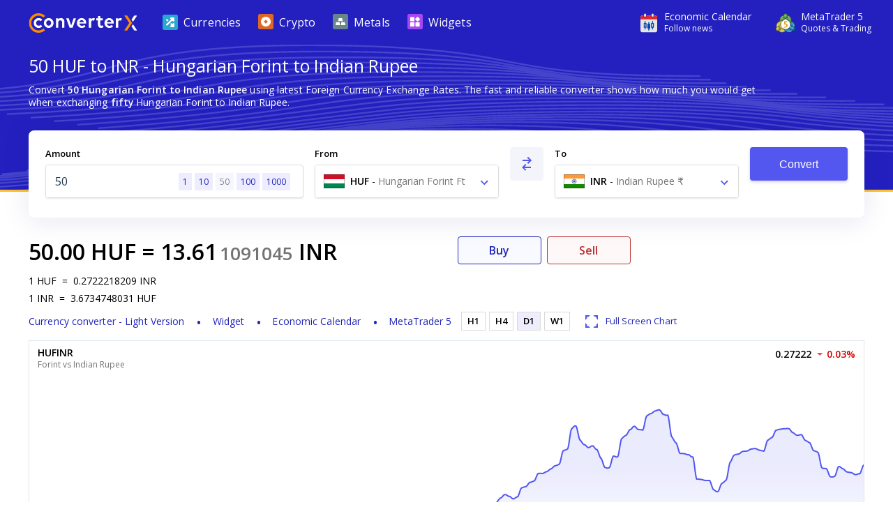

--- FILE ---
content_type: text/html; charset=utf-8
request_url: https://www.currencyconverterx.com/HUF/INR/50
body_size: 15990
content:

<!DOCTYPE html>
<html lang="en">
<head>
  <meta http-equiv="X-UA-Compatible" content="IE=edge" />
  <meta charset="utf-8">
  <title>50 HUF to INR - Convert Ft50 Hungarian Forint to Indian Rupee</title>
  <meta name="viewport" content="width=device-width, initial-scale=1, shrink-to-fit=no">
  <link rel="shortcut icon" href="/static/images/favicon.ico" />
  
  <link rel="canonical" href="https://www.currencyconverterx.com/HUF/INR/50"/>

  <meta name="referrer" content="none">
  <meta name="theme-color" content="#2320bf" />
  
  <meta property="og:url" content="https://www.currencyconverterx.com/HUF/INR/50">
  <meta property="og:title" content="50 HUF to INR - Convert Ft50 Hungarian Forint to Indian Rupee">
  <meta property="og:description" content="Convert 50 HUF to INR using live Foreign Currency Exchange Rates. Ft50 Hungarian Forint to Indian Rupee ₹ conversion online.">
  <meta property="og:image" content="/static/images/apple-touch-icon-192x192.png">
  <meta property="og:type" content="website">
  <meta property="og:site_name" content="Converter X">
  
  <meta name="description" content="Convert 50 HUF to INR using live Foreign Currency Exchange Rates. Ft50 Hungarian Forint to Indian Rupee ₹ conversion online." />

  <link rel="apple-touch-icon" sizes="57x57" href="/static/images/apple-touch-icon-57x57.png">
  <link rel="apple-touch-icon" sizes="76x76" href="/static/images/apple-touch-icon-76x76.png">
  <link rel="apple-touch-icon" sizes="120x120" href="/static/images/apple-touch-icon-120x120.png">
  <link rel="apple-touch-icon" sizes="152x152" href="/static/images/apple-touch-icon-152x152.png">
  <link rel="apple-touch-icon" sizes="167x167" href="/static/images/apple-touch-icon-167x167.png">
  <link rel="apple-touch-icon" sizes="180x180" href="/static/images/apple-touch-icon-180x180.png">
  <link rel="apple-touch-icon" sizes="192x192" href="/static/images/apple-touch-icon-192x192.png">
  <link rel="icon" sizes="192x192" href="/static/images/android-touch-icon-192x192.png">
  <link rel="icon" sizes="128x128" href="/static/images/android-touch-icon-128x128.png">

  <link rel="preconnect" href="https://fonts.googleapis.com">
  <link rel="preconnect" href="https://fonts.gstatic.com" crossorigin>

  <link href="/static/app.f1645dbd928acadf484c.css" type="text/css" rel="stylesheet">
  <script type="text/javascript">
    window.mqGlobal = {
      onLoad: [],
      AddOnLoad: function(func){
        this.onLoad.push(func);
      }
    }
  </script>
</head>
<body>
  <div class="wrapper from-to-page">
    <div id="menu-fade-out"></div>

    <header class="header">
  <div class="header-background">
    <div class="container">
      <a class="header__logo" href="/"
         title="Currency Converter X Home Page">
        <i class="logo"></i>
      </a>
      <div class="header__tools">
        <a class="header__link" onclick="window.fz('track', 'Currency+Converter+Visit+Tradays.com')" 
          href="https://www.mql5.com/en/economic-calendar?utm_source=www.currencyconverterx.com&utm_campaign=metaquotes.currencyconverterx" 
          target="_blank" title="Tradays economic calendar: mobile app and widget for your site.">
          <i class="icon icon-economic-calendar"></i>
          <div class="icon-description">
            <span class="header__link__text">
              Economic&nbsp;Calendar
            </span>
            <span class="header__link__text">
              Follow news
            </span>
          </div>
        </a>
        <a class="header__link header__link_mt5" onclick="window.fz('track', 'Currency+Converter+Visit+MetaTrader5.com')" 
        href="https://www.metatrader5.com?utm_source=www.currencyconverterx.com&utm_campaign=metaquotes.currencyconverterx" 
        target="_blank" title="Trade in the Forex and stock exchanges using the MetaTrader 5 platform!">
          <i class="icon icon-mt5"></i>
          <div class="icon-description">
            <span class="header__link__text">
              MetaTrader&nbsp;5
            </span>
            <span class="header__link__text">
              Quotes & Trading
            </span>
          </div>
        </a>

        <button class="main-menu__toggler icon-close-x" id="navButton" type="button" title="Toggle navigation">
          <span class="toggler-icon"></span>
          <span class="toggler-icon"></span>
          <span class="toggler-icon"></span>
        </button>
      </div>
      <nav class="main-menu" id="navigation">
        <ul itemscope="" itemtype="http://www.schema.org/SiteNavigationElement">
          <li class="main-menu__item">
            <a href="/world-currencies" itemprop="url">
              <i class="icon icon-currencies"></i>
              <span>Currencies</span>
            </a>
          </li>
          <li class="main-menu__item">
            <a href="/crypto-currencies" itemprop="url">
              <i class="icon icon-crypto"></i>
              <span>Crypto</span>
            </a>
          </li>
          <li class="main-menu__item">
            <a href="/metals" itemprop="url">
              <i class="icon icon-metals"></i>
              <span>Metals</span>
            </a>
          </li>
          <li class="main-menu__item">
            <a href="https://www.mql5.com/en/quotes/widgets?utm_source=www.currencyconverterx.com&utm_medium=link&utm_term=trading&utm_content=download.mt5&utm_campaign=metaquotes.currencyconverterx" target="_blank" itemprop="url">
              <i class="icon icon-widgets"></i>
              <span>Widgets</span>
            </a>
          </li>
        </ul>
      </nav>
    </div>
  </div>
</header>



      <section class="container not-hidden">
        <div id="block-left-vertical" class="block-inside-blocks block-inside-blocks__vertical block-inside-blocks__vertical__left"></div>
        <div id="block-right-vertical" class="block-inside-blocks block-inside-blocks__vertical block-inside-blocks__vertical__right"></div>
      </section>

    <div class="container">
      



<h1 class="title">
  50 HUF to INR - Hungarian Forint to Indian Rupee
</h1>

<div class="block what-is-ccx">
  <p>
    Convert <strong>50 Hungarian Forint to Indian Rupee</strong> using latest Foreign Currency Exchange Rates.
    The fast and reliable converter shows how much you would get when exchanging <strong>fifty</strong> Hungarian Forint to Indian Rupee.
  </p>
</div>


<form action="/" method="POST" class="convert-form" id="converterForm">
  <div class="convert-form__controls">

    <div class="convert-form__amount">
      <label for="convertFormValue">Amount</label>
      <div class="input-wrapper">
        <input class="convert-form__input" id="convertFormValue" name="amt" placeholder="Enter amount" required="" step="0.00000000001" type="number" value="50" />
        <span id="presets">
          <a href="/HUF/INR/1">1</a>
          <a href="/HUF/INR/10" class="optional-preset">10</a>
          <a href="/HUF/INR/50" class="optional-preset">50</a>
          <a href="/HUF/INR/100">100</a>
          <a href="/HUF/INR/1000">1000</a>
        </span>
      </div>
    </div>

    <div class="convert-form__after-amount">
      <div class="convert-form__from-to">

        <div class="convert-form__from convert-form__select">
          <label for="convertFrom">From</label>
          <div class="select">
            <select autocomplete="off" class="form-control" id="convertFrom" name="from"><option selected="selected" value="HUF">HUF - Hungarian Forint Ft - hu</option>
<option value="INR">INR - Indian Rupee ₹ - in</option>
</select>
          </div>
        </div>

        <div class="convert-form__reverse">
          <button type="button" class="button" id="btnReverse" aria-label="Swap From and To"> <i class="icon-reverse"></i> </button>
        </div>
        <div class="convert-form__to convert-form__select">
          <label for="convertTo">To</label>
          <div class="select">
            <select autocomplete="off" class="form-control" id="convertTo" name="to"><option value="HUF">HUF - Hungarian Forint Ft - hu</option>
<option selected="selected" value="INR">INR - Indian Rupee ₹ - in</option>
</select>
          </div>
        </div>
        <script>
          mqGlobal.AddOnLoad(function(){
            window.mqGlobal.fromTo = [{'value':'USD', 'label':'USD - US Dollar $ - us'},{'value':'EUR', 'label':'EUR - Euro € - eu'},{'value':'AUD', 'label':'AUD - Australian Dollar $ - au'},{'value':'XAU', 'label':'XAU - Gold Au'},{'value':'CAD', 'label':'CAD - Canadian Dollar $ - ca'},{'value':'JPY', 'label':'JPY - Japanese Yen ¥ - jp'},{'value':'GBP', 'label':'GBP - British Pound Sterling £ - gb'},{'value':'NZD', 'label':'NZD - New Zealand Dollar $ - nz'},{'value':'CHF', 'label':'CHF - Swiss Franc Fr - ch'},{'value':'XAG', 'label':'XAG - Silver Ag'},{'value':'SGD', 'label':'SGD - Singapore Dollar $ - sg'},{'value':'SEK', 'label':'SEK - Swedish Krona kr - se'},{'value':'MXN', 'label':'MXN - Mexican Peso $ - mx'},{'value':'NOK', 'label':'NOK - Norwegian Krone kr - no'},{'value':'HKD', 'label':'HKD - Hong Kong Dollar $ - hk'},{'value':'ZAR', 'label':'ZAR - South African Rand R - za'},{'value':'DKK', 'label':'DKK - Danish Krone kr - dk'},{'value':'PLN', 'label':'PLN - Polish Zloty zł - pl'},{'value':'HUF', 'label':'HUF - Hungarian Forint Ft - hu'},{'value':'RUB', 'label':'RUB - Russian Ruble ₽ - ru'},{'value':'AAV', 'label':'AAV - Aave Token AAVE'},{'value':'ADA', 'label':'ADA - Cardano ADA'},{'value':'AED', 'label':'AED - UAE Dirham د.إ - ae'},{'value':'AFN', 'label':'AFN - Afghan Afghani ؋ - af'},{'value':'ALG', 'label':'ALG - Algorand ALG'},{'value':'ALL', 'label':'ALL - Albanian Lek Lek - al'},{'value':'AMD', 'label':'AMD - Armenian Dram դր - am'},{'value':'ANG', 'label':'ANG - Netherlands Antillean Guilder ƒ - cw'},{'value':'AOA', 'label':'AOA - Angolan Kwanza Kz - ao'},{'value':'ARS', 'label':'ARS - Argentine Peso $ - ar'},{'value':'ATM', 'label':'ATM - Cosmos ATOM'},{'value':'AVX', 'label':'AVX - Avalanche AVAX'},{'value':'AWG', 'label':'AWG - Aruban Florin ƒ - aw'},{'value':'AXS', 'label':'AXS - Axie Infinity AXS'},{'value':'AZN', 'label':'AZN - Azerbaijani Manat ₼ - az'},{'value':'BAM', 'label':'BAM - Bosnian Convertible Marks KM - ba'},{'value':'BAT', 'label':'BAT - Basic Attention Token BAT'},{'value':'BBD', 'label':'BBD - Barbadian Dollar $ - bb'},{'value':'BCH', 'label':'BCH - Bitcoin Cash ₿'},{'value':'BDT', 'label':'BDT - Bangladeshi Taka ৳ - bd'},{'value':'BGN', 'label':'BGN - Bulgarian Lev лв - bg'},{'value':'BHD', 'label':'BHD - Bahraini Dinar .د.ب - bh'},{'value':'BIF', 'label':'BIF - Burundian Franc Fr - bi'},{'value':'BMD', 'label':'BMD - Bermudian Dollar $ - bm'},{'value':'BNB', 'label':'BNB - Binance BNB'},{'value':'BND', 'label':'BND - Brunei Dollar $ - bn'},{'value':'BOB', 'label':'BOB - Bolivian Boliviano $b - bo'},{'value':'BRL', 'label':'BRL - Brazilian Real R$ - br'},{'value':'BSD', 'label':'BSD - Bahamian Dollar $ - bs'},{'value':'BTC', 'label':'BTC - Bitcoin ₿'},{'value':'BTN', 'label':'BTN - Bhutanese Ngultrum Nu - bt'},{'value':'BWP', 'label':'BWP - Botswana Pula P - bw'},{'value':'BYN', 'label':'BYN - Belarusian Ruble R - by'},{'value':'BZD', 'label':'BZD - Belize Dollar $ - bz'},{'value':'CDF', 'label':'CDF - Congolese Franc Fr - cg'},{'value':'CLF', 'label':'CLF - Chilean Unit of Account UF - cl'},{'value':'CLP', 'label':'CLP - Chilean Peso $ - cl'},{'value':'CNH', 'label':'CNH - Renminbi ¥ - cn'},{'value':'CNY', 'label':'CNY - Chinese Yuan ¥ - cn'},{'value':'COP', 'label':'COP - Colombian Peso $ - co'},{'value':'CRC', 'label':'CRC - Costa Rican Colón ₡ - cr'},{'value':'CRV', 'label':'CRV - Curve CRV'},{'value':'CUC', 'label':'CUC - Cuban Convertible Peso $ - cu'},{'value':'CUP', 'label':'CUP - Cuban Peso $ - cu'},{'value':'CVE', 'label':'CVE - Cape Verdean Escudo $ - cv'},{'value':'CZK', 'label':'CZK - Czech Koruna Kč - cz'},{'value':'DJF', 'label':'DJF - Djiboutian Franc Fr - dj'},{'value':'DOG', 'label':'DOG - Dogecoin Ð'},{'value':'DOP', 'label':'DOP - Dominican Peso $ - do'},{'value':'DOT', 'label':'DOT - Polkadot DOT'},{'value':'DSH', 'label':'DSH - Dash DSH'},{'value':'DZD', 'label':'DZD - Algerian Dinar د.ج - dz'},{'value':'EGP', 'label':'EGP - Egyptian Pound ج.م - eg'},{'value':'EOS', 'label':'EOS - EOS.IO Coin EOS'},{'value':'ERN', 'label':'ERN - Eritrean Nakfa Nfk - er'},{'value':'ETB', 'label':'ETB - Ethiopian Birr Br - et'},{'value':'ETC', 'label':'ETC - Ethereum Classic Ξ'},{'value':'ETH', 'label':'ETH - Ethereum Ξ'},{'value':'FIL', 'label':'FIL - Filecoin ⨎'},{'value':'FJD', 'label':'FJD - Fijian Dollar $ - fj'},{'value':'FKP', 'label':'FKP - Falkland Islands Pound £ - fk'},{'value':'GEL', 'label':'GEL - Georgian Lari ლ - ge'},{'value':'GGP', 'label':'GGP - Guernsey Pound £ - gg'},{'value':'GHS', 'label':'GHS - Ghana Cedi ₵ - gh'},{'value':'GIP', 'label':'GIP - Gibraltar Pound £ - gi'},{'value':'GMD', 'label':'GMD - Gambian Dalasi D - gm'},{'value':'GNF', 'label':'GNF - Guinean Franc Fr - ge'},{'value':'GTQ', 'label':'GTQ - Guatemalan Quetzal Q - gt'},{'value':'GYD', 'label':'GYD - Guyanese Dollar $ - gy'},{'value':'HNL', 'label':'HNL - Honduran Lempira L - hn'},{'value':'HRK', 'label':'HRK - Croatian Kuna kn - hr'},{'value':'HTG', 'label':'HTG - Haitian Gourde G - ht'},{'value':'IDR', 'label':'IDR - Indonesian Rupiah Rp - id'},{'value':'ILS', 'label':'ILS - Israeli New Shekel ₪ - il'},{'value':'IMP', 'label':'IMP - Manx Pound £ - im'},{'value':'INR', 'label':'INR - Indian Rupee ₹ - in'},{'value':'IQD', 'label':'IQD - Iraqi Dinar ع.د - iq'},{'value':'IRR', 'label':'IRR - Iranian Rial ﷼ - ir'},{'value':'ISK', 'label':'ISK - Icelandic Króna kr - is'},{'value':'JEP', 'label':'JEP - Jersey Pound £ - je'},{'value':'JMD', 'label':'JMD - Jamaican Dollar $ - jm'},{'value':'JOD', 'label':'JOD - Jordanian Dinar د.ا - jo'},{'value':'KES', 'label':'KES - Kenyan Shilling Sh - ke'},{'value':'KGS', 'label':'KGS - Kyrgyzstani Som лв - kg'},{'value':'KHR', 'label':'KHR - Cambodian Riel ៛ - kh'},{'value':'KMF', 'label':'KMF - Comorian Franc Fr - km'},{'value':'KPW', 'label':'KPW - North Korean Won ₩ - kp'},{'value':'KRW', 'label':'KRW - South Korean Won ₩ - kr'},{'value':'KWD', 'label':'KWD - Kuwaiti Dinar د.ك - kw'},{'value':'KYD', 'label':'KYD - Cayman Islands Dollar $ - mh'},{'value':'KZT', 'label':'KZT - Kazakhstani Tenge ₸ - kz'},{'value':'LAK', 'label':'LAK - Lao Kip ₭ - la'},{'value':'LBP', 'label':'LBP - Lebanese Pound ل.ل - lb'},{'value':'LKR', 'label':'LKR - Sri Lankan Rupee Rs - lk'},{'value':'LNK', 'label':'LNK - Chainlink LNK'},{'value':'LRD', 'label':'LRD - Liberian Dollar $ - lr'},{'value':'LSL', 'label':'LSL - Lesotho Loti L - ls'},{'value':'LTC', 'label':'LTC - Litecoin Ł'},{'value':'LYD', 'label':'LYD - Libyan Dinar ل.د - ly'},{'value':'MAD', 'label':'MAD - Moroccan Dirham د.م. - ma'},{'value':'MBT', 'label':'MBT - milliBitcoin '},{'value':'MDL', 'label':'MDL - Moldovan Leu L - md'},{'value':'MGA', 'label':'MGA - Malagasy Ariary Ar - mg'},{'value':'MKD', 'label':'MKD - Macedonian Denar ден - mk'},{'value':'MMK', 'label':'MMK - Burmese Kyat Ks - mm'},{'value':'MNT', 'label':'MNT - Mongolian Tögrög ₮ - mn'},{'value':'MOP', 'label':'MOP - Macanese Pataca P - mo'},{'value':'MRU', 'label':'MRU - Mauritanian Ouguiya UM - mr'},{'value':'MTC', 'label':'MTC - Polygon MATIC'},{'value':'MUR', 'label':'MUR - Mauritian Rupee Rs - mu'},{'value':'MVR', 'label':'MVR - Maldivian Rufiyaa .ރ - mv'},{'value':'MWK', 'label':'MWK - Malawian Kwacha MK - mw'},{'value':'MYR', 'label':'MYR - Malaysian Ringgit MR - my'},{'value':'MZN', 'label':'MZN - Mozambican Metical MT - mz'},{'value':'NAD', 'label':'NAD - Namibian Dollar $ - na'},{'value':'NGN', 'label':'NGN - Nigerian Naira ₦ - ng'},{'value':'NIO', 'label':'NIO - Nicaraguan Córdoba C$ - ni'},{'value':'NPR', 'label':'NPR - Nepalese Rupee Rs - np'},{'value':'OMR', 'label':'OMR - Omani Rial ر.ع. - om'},{'value':'PAB', 'label':'PAB - Panamanian Balboa B/. - pa'},{'value':'PEN', 'label':'PEN - Peruvian Nuevo Sol S/. - pe'},{'value':'PGK', 'label':'PGK - Papua New Guinean Kina K - pg'},{'value':'PHP', 'label':'PHP - Philippine Peso ₱ - ph'},{'value':'PKR', 'label':'PKR - Pakistani Rupee Rs - pk'},{'value':'PYG', 'label':'PYG - Paraguayan Guaraní ₲ - py'},{'value':'QAR', 'label':'QAR - Qatari Riyal ر.ق - qa'},{'value':'RMB', 'label':'RMB - Chinese Yuan Renminbi ¥ - cn'},{'value':'RON', 'label':'RON - Romanian Leu L - ro'},{'value':'RSD', 'label':'RSD - Serbian Dinar дин - rs'},{'value':'RWF', 'label':'RWF - Rwandan Franc Fr - rw'},{'value':'SAR', 'label':'SAR - Saudi Riyal ر.س - sa'},{'value':'SBD', 'label':'SBD - Solomon Islands Dollar $ - sb'},{'value':'SCR', 'label':'SCR - Seychellois Rupee Rs - sc'},{'value':'SDG', 'label':'SDG - Sudanese Pound ج.س. - sd'},{'value':'SHP', 'label':'SHP - Saint Helena Pound £ - sh'},{'value':'SLL', 'label':'SLL - Sierra Leonean Leone Le - sl'},{'value':'SOL', 'label':'SOL - Solana SOL'},{'value':'SOS', 'label':'SOS - Somali Shilling Sh - so'},{'value':'SRD', 'label':'SRD - Surinamese Dollar $ - sr'},{'value':'SSP', 'label':'SSP - South Sudanese Pound £ - ss'},{'value':'STD', 'label':'STD - São Tomé and Príncipe Dobra Db - st'},{'value':'STN', 'label':'STN - Sao Tomean Dobra Db - st'},{'value':'SVC', 'label':'SVC - Salvadoran Colón ₡ - sv'},{'value':'SYP', 'label':'SYP - Syrian Pound £ - sy'},{'value':'SZL', 'label':'SZL - Swazi Lilangeni L - sz'},{'value':'THB', 'label':'THB - Thai Baht ฿ - th'},{'value':'TJS', 'label':'TJS - Tajikistani Somoni SM - tj'},{'value':'TMT', 'label':'TMT - Turkmenistan Manat m - tm'},{'value':'TND', 'label':'TND - Tunisian Dinar د.ت - tn'},{'value':'TOP', 'label':'TOP - Tongan Paʻanga T$ - to'},{'value':'TRY', 'label':'TRY - Turkish Lira ₺ - tr'},{'value':'TTD', 'label':'TTD - Trinidad and Tobago Dollar $ - tt'},{'value':'TWD', 'label':'TWD - New Taiwan Dollar $ - tw'},{'value':'TZS', 'label':'TZS - Tanzanian Shilling Sh - tz'},{'value':'UAH', 'label':'UAH - Ukrainian Hryvnia ₴ - ua'},{'value':'UGX', 'label':'UGX - Ugandan Shilling Sh - ug'},{'value':'UNI', 'label':'UNI - Uniswap UNI'},{'value':'UYU', 'label':'UYU - Uruguayan Peso $ - uy'},{'value':'UZS', 'label':'UZS - Uzbekistani Som лв - uz'},{'value':'VES', 'label':'VES - Venezuelan Bolívar Bs - ve'},{'value':'VND', 'label':'VND - Vietnamese Dong ₫ - vn'},{'value':'VUV', 'label':'VUV - Vanuatu Vatu Vt - vu'},{'value':'WST', 'label':'WST - Samoan Tala T - ws'},{'value':'XAF', 'label':'XAF - Central African CFA Franc Fr'},{'value':'XCD', 'label':'XCD - East Caribbean Dollar $'},{'value':'XDR', 'label':'XDR - Special Drawing Rights SDR'},{'value':'XLM', 'label':'XLM - Stellar *'},{'value':'XMR', 'label':'XMR - Monero '},{'value':'XOF', 'label':'XOF - West African CFA Franc Fr - sn'},{'value':'XPD', 'label':'XPD - Palladium Pd'},{'value':'XPF', 'label':'XPF - CFP Franc Fr'},{'value':'XPT', 'label':'XPT - Platinum Pt'},{'value':'XRP', 'label':'XRP - Ripple XRP'},{'value':'XTZ', 'label':'XTZ - Tezos ꜩ'},{'value':'YER', 'label':'YER - Yemeni Rial ﷼ - ye'},{'value':'ZEC', 'label':'ZEC - Zcash '},{'value':'ZMW', 'label':'ZMW - Zambian Kwacha ZK - zm'},{'value':'ZRX', 'label':'ZRX - 0x ZRX'},{'value':'ZWL', 'label':'ZWL - Zimbabwean Dollar $ - zw'}];
          });
        </script>
      </div>

      <div class="convert-form__submit">
        <button type="submit" class="button" onclick="window.fz && window.fz('track', 'Currency+Converter+Convert')" id="singlebutton" name="singlebutton">Convert</button>
      </div>

    </div>

  </div>
</form>

<div class="convert-result">
  <div>
    
  <div class="convert-form__result">
    <span class="convert-form__c1">50.00</span>
    <a href="/HUF"><span class="convert-form__c2">HUF</span></a>
    =
    <span class="convert-form__c3"> 13.61</span>
      <span class="convert-form__small-fraction">1091045</span>
    <a href="/INR"><span class="convert-form__c2"> INR</span></a>
  </div>

    
<div class="rates">
  <p>
    <span>1</span><span>HUF</span>
    <span>=</span>
    <span>0.2722218209</span><span>INR</span>
  </p>
  <p>
    <span>1</span><span>INR</span>
    <span>=</span>
    <span>3.6734748031</span><span>HUF</span>
  </p>
</div>

    
<ul class="convert-form__footer">
  <li class="converter-version">
      <a href="/mobileapp">
        <span class="d-inline d-md-none">Currency converter - Light Version </span>
        <span class="d-none d-md-inline">Light Version </span>
      </a>
  </li>
  <li>
    <a data-fz-event="Currency+Converter+Visit+Tradays.com" href="https://www.mql5.com/en/quotes/widgets/chart?utm_source=www.currencyconverterx.com&utm_medium=link&utm_term=follow.news&utm_content=download.tradays&utm_campaign=metaquotes.currencyconverterx" target="_blank" title="Tradays economic calendar: mobile app and widget for your site">
      Widget
    </a>
  </li>
  <li>
    <a data-fz-event="Currency+Converter+Visit+Tradays.com" href="https://www.mql5.com/en/economic-calendar?utm_source=www.currencyconverterx.com&utm_medium=link&utm_term=follow.news&utm_content=download.tradays&utm_campaign=metaquotes.currencyconverterx" target="_blank" title="Tradays economic calendar: mobile app and widget for your site">
      Economic&nbsp;Calendar
    </a>
  </li>
  <li>
    <a data-fz-event="Currency+Converter+Visit+MetaTrader5.com" href="https://www.metatrader5.com?utm_source=www.currencyconverterx.com&utm_medium=link&utm_term=watch.quotes&utm_content=download.mt5&utm_campaign=metaquotes.currencyconverterx" target="_blank" title="Trade in the Forex and stock exchanges using the MetaTrader 5 platform!">
      MetaTrader&nbsp;5
    </a>
  </li>
</ul>

  </div>
    <div class="convert-result__right">
      <div class="buy-sell">
        <a href="https://www.metatrader5.com?utm_source=www.currencyconverterx.com&utm_medium=link&utm_term=try.trading.demo&utm_content=download.mt5&utm_campaign=metaquotes.currencyconverterx" 
           target="_blank" class="buy-button">
          Buy
        </a>
        <a href="https://www.metatrader5.com?utm_source=www.currencyconverterx.com&utm_medium=link&utm_term=try.trading.demo&utm_content=download.mt5&utm_campaign=metaquotes.currencyconverterx" 
           target="_blank" class="sell-button">
          Sell
        </a>
      </div>
      <div class="chart-periods-wrapper">
        <div class="chart-periods">
          <ul id="widget_chart_period">
                <li class="" data-name="H1">H1</li>
                <li class="" data-name="H4">H4</li>
                <li class="active" data-name="D1">D1</li>
                <li class="" data-name="W1">W1</li>
          </ul>
          <a href="https://www.mql5.com/en/quotes/currencies" target="_blank" class="d-flex d-md-none">
            <i class="icon icon-full-screen"></i>
            <span>Full Screen Chart</span>
          </a>
        </div>
      </div>
    </div>
</div>
  <div id="quotesWidgetChart" data-chart="HUFINR"></div>
  <script>
  mqGlobal.AddOnLoad(function(){
    window.mqGlobal.symbols = {
      'HUFINR': {
          id: 1505042062,
          name: 'HUFINR',
          description: 'Forint vs Indian Rupee',
          link: 'https://www.mql5.com/en/quotes/currencies',
          digits: 5,
          ask: 0.27222,
          yesterdayLast: 0.27231,
          charts: {'H1':'1767945600,0.27304773,1767949200,0.27271249,1767952800,0.27223825,1767956400,0.27212274,1767960000,0.27229668,1767963600,0.27247628,1767967200,0.27192720,1767970800,0.27229604,1767974400,0.27236237,1767978000,0.27247895,1767981600,0.27251696,1767985200,0.27245056,1767988800,0.27244089,1767992400,0.27249220,1767996000,0.27254196,1767999600,0.27272476,1768003200,0.27272437,1768006800,0.27272399,1768010400,0.27272360,1768014000,0.27272321,1768017600,0.27272283,1768021200,0.27272244,1768024800,0.27272205,1768028400,0.27272167,1768035600,0.27272089,1768039200,0.27272051,1768042800,0.27272012,1768046400,0.27271973,1768050000,0.27271935,1768053600,0.27271896,1768057200,0.27271857,1768060800,0.27271818,1768064400,0.27271780,1768068000,0.27271741,1768071600,0.27271702,1768075200,0.27271664,1768082400,0.27271586,1768086000,0.27271548,1768089600,0.27271509,1768093200,0.27271168,1768096800,0.27271130,1768100400,0.27271091,1768104000,0.27271052,1768107600,0.27271014,1768111200,0.27270975,1768114800,0.27270936,1768118400,0.27270898,1768122000,0.27270859,1768129200,0.27270782,1768132800,0.27270743,1768136400,0.27270704,1768140000,0.27270666,1768143600,0.27270627,1768147200,0.27270588,1768150800,0.27270550,1768154400,0.27270511,1768158000,0.27263267,1768161600,0.27263228,1768165200,0.27263190,1768168800,0.27264832,1768176000,0.27264755,1768179600,0.27236265,1768183200,0.27318229,1768186800,0.27280614,1768190400,0.27277556,1768194000,0.27251967,1768197600,0.27251919,1768201200,0.27302480,1768204800,0.27298736,1768208400,0.27379804,1768212000,0.27297376,1768215600,0.27305272,1768219200,0.27267413,1768222800,0.27233687,1768226400,0.27235602,1768230000,0.27251843,1768233600,0.27212117,1768237200,0.27207969,1768240800,0.27168435,1768244400,0.27185435,1768248000,0.27167962,1768251600,0.27203036,1768255200,0.27183834,1768258800,0.27182311,1768262400,0.27200834,1768266000,0.27204851,1768269600,0.27196062,1768273200,0.27213762,1768276800,0.27213065,1768280400,0.27213076,1768284000,0.27234744,1768287600,0.27228991,1768291200,0.27216532,1768294800,0.27256387,1768298400,0.27260499,1768302000,0.27287203,1768305600,0.27276775,1768309200,0.27277711,1768312800,0.27212104,1768316400,0.27288951,1768320000,0.27271353,1768323600,0.27257112,1768327200,0.27240306,1768330800,0.27245131,1768334400,0.27242589,1768338000,0.27246663,1768341600,0.27247573,1768345200,0.27230229,1768348800,0.27230689,1768352400,0.27265365,1768356000,0.27266929,1768359600,0.27226113,1768363200,0.27200732,1768366800,0.27222052,1768370400,0.27221031','H4':'1766707200,0.27292191,1766710800,0.27313169,1766721600,0.27241859,1766725200,0.27214872,1766736000,0.27205151,1766739600,0.27227522,1766750400,0.27318540,1766754000,0.27343946,1766764800,0.27388296,1766768400,0.27381868,1766779200,0.27367426,1766782800,0.27366797,1766797200,0.27346685,1766811600,0.27348248,1766826000,0.27349812,1766840400,0.27351376,1766854800,0.27361576,1766869200,0.27363140,1766883600,0.27364705,1766898000,0.27366270,1766912400,0.27367835,1766926800,0.27369401,1766941200,0.27370966,1766955600,0.27372532,1766966400,0.27373718,1766970000,0.27358359,1766980800,0.27334695,1766984400,0.27342594,1766995200,0.27347043,1766998800,0.27345948,1767009600,0.27335172,1767013200,0.27343530,1767024000,0.27366755,1767027600,0.27378740,1767038400,0.27422180,1767042000,0.27419908,1767052800,0.27415884,1767056400,0.27419686,1767067200,0.27435532,1767070800,0.27431692,1767081600,0.27372825,1767085200,0.27361266,1767096000,0.27377622,1767099600,0.27382512,1767110400,0.27382177,1767114000,0.27376285,1767124800,0.27360835,1767128400,0.27358126,1767139200,0.27345309,1767142800,0.27338832,1767153600,0.27345437,1767157200,0.27360168,1767168000,0.27382025,1767171600,0.27388714,1767182400,0.27411739,1767186000,0.27424212,1767196800,0.27460306,1767200400,0.27471770,1767211200,0.27534969,1767214800,0.27545290,1767229200,0.27546659,1767243600,0.27550009,1767258000,0.27553359,1767272400,0.27556711,1767286800,0.27560063,1767301200,0.27563415,1767312000,0.27562970,1767315600,0.27559155,1767326400,0.27550733,1767330000,0.27536608,1767340800,0.27550234,1767344400,0.27572305,1767355200,0.27581702,1767358800,0.27597030,1767369600,0.27616995,1767373200,0.27605361,1767384000,0.27588600,1767387600,0.27584429,1767402000,0.27567855,1767416400,0.27562953,1767430800,0.27558052,1767445200,0.27553162,1767459600,0.27548256,1767474000,0.27543360,1767488400,0.27538466,1767502800,0.27533574,1767517200,0.27528684,1767531600,0.27523795,1767546000,0.27518908,1767560400,0.27514023,1767571200,0.27510372,1767574800,0.27497875,1767585600,0.27509874,1767589200,0.27504011,1767600000,0.27445291,1767603600,0.27435638,1767614400,0.27402743,1767618000,0.27443441,1767628800,0.27549837,1767632400,0.27553287,1767643200,0.27576331,1767646800,0.27576791,1767657600,0.27581846,1767661200,0.27581823,1767672000,0.27545684,1767675600,0.27506009,1767686400,0.27439339,1767690000,0.27441503,1767700800,0.27422665,1767704400,0.27428899,1767715200,0.27439648,1767718800,0.27431415,1767729600,0.27423346,1767733200,0.27430005,1767744000,0.27442336,1767747600,0.27438322,1767758400,0.27385575,1767762000,0.27356841,1767772800,0.27313470,1767776400,0.27312789,1767787200,0.27304758,1767790800,0.27305316,1767801600,0.27309141,1767805200,0.27303672,1767816000,0.27300941,1767819600,0.27305443,1767830400,0.27308791,1767834000,0.27312149,1767844800,0.27332784,1767848400,0.27323110,1767859200,0.27321784,1767862800,0.27325779,1767873600,0.27274042,1767877200,0.27245399,1767888000,0.27184810,1767891600,0.27200398,1767902400,0.27249002,1767906000,0.27242875,1767916800,0.27225859,1767920400,0.27223263,1767931200,0.27245317,1767934800,0.27235725,1767945600,0.27218430,1767949200,0.27237081,1767960000,0.27247398,1767963600,0.27237981,1767974400,0.27229311,1767978000,0.27243680,1767988800,0.27271775,1767992400,0.27272096,1768006800,0.27274069,1768021200,0.27275343,1768035600,0.27276617,1768050000,0.27277891,1768064400,0.27279166,1768078800,0.27280441,1768093200,0.27281413,1768107600,0.27282688,1768122000,0.27283963,1768136400,0.27285238,1768150800,0.27286514,1768165200,0.27280579,1768176000,0.27283338,1768179600,0.27291879,1768190400,0.27295065,1768194000,0.27290096,1768204800,0.27357699,1768208400,0.27368327,1768219200,0.27283272,1768222800,0.27249341,1768233600,0.27193260,1768237200,0.27187865,1768248000,0.27182696,1768251600,0.27185256,1768262400,0.27187100,1768266000,0.27187715,1768276800,0.27219004,1768280400,0.27245528,1768291200,0.27305922,1768294800,0.27301540,1768305600,0.27276353,1768309200,0.27263145,1768320000,0.27246729,1768323600,0.27249505,1768334400,0.27239330,1768338000,0.27242759,1768348800,0.27263383,1768352400,0.27269583,1768363200,0.27229331','D1':'1758142800,0.26624734,1758153600,0.26631405,1758229200,0.26578984,1758240000,0.26556225,1758315600,0.26597305,1758402000,0.26673393,1758488400,0.26750394,1758499200,0.26767642,1758574800,0.26789029,1758585600,0.26803759,1758661200,0.26693724,1758672000,0.26658155,1758747600,0.26499959,1758758400,0.26477884,1758834000,0.26593619,1758844800,0.26607342,1758920400,0.26586913,1759006800,0.26591185,1759093200,0.26594302,1759104000,0.26596139,1759179600,0.26700034,1759190400,0.26718387,1759266000,0.26801525,1759276800,0.26802975,1759352400,0.26738164,1759363200,0.26735962,1759438800,0.26862356,1759449600,0.26879655,1759525200,0.26847569,1759611600,0.26806790,1759698000,0.26767029,1759708800,0.26761288,1759784400,0.26395915,1759795200,0.26345961,1759870800,0.26390216,1759881600,0.26396436,1759957200,0.26282626,1759968000,0.26269761,1760043600,0.26357772,1760054400,0.26362280,1760130000,0.26307097,1760216400,0.26275097,1760302800,0.26245484,1760313600,0.26238408,1760389200,0.26291628,1760400000,0.26306920,1760475600,0.26475387,1760486400,0.26459797,1760562000,0.26333002,1760572800,0.26356633,1760648400,0.26388469,1760659200,0.26387116,1760734800,0.26384756,1760821200,0.26386151,1760907600,0.26374148,1760918400,0.26370622,1760994000,0.26253383,1761004800,0.26242909,1761080400,0.26279359,1761091200,0.26270885,1761166800,0.26143807,1761177600,0.26137559,1761253200,0.26186493,1761264000,0.26193300,1761339600,0.26242646,1761426000,0.26289768,1761512400,0.26339431,1761523200,0.26359885,1761598800,0.26494005,1761609600,0.26498797,1761685200,0.26385758,1761696000,0.26373603,1761771600,0.26343950,1761782400,0.26346002,1761858000,0.26384982,1761868800,0.26384977,1761944400,0.26418335,1762030800,0.26419350,1762117200,0.26418092,1762128000,0.26416164,1762203600,0.26289175,1762214400,0.26273446,1762290000,0.26377301,1762300800,0.26385860,1762376400,0.26502456,1762387200,0.26528160,1762462800,0.26681606,1762473600,0.26700574,1762549200,0.26713471,1762635600,0.26727778,1762722000,0.26742141,1762732800,0.26745237,1762808400,0.26734051,1762819200,0.26722248,1762894800,0.26691252,1762905600,0.26700733,1762981200,0.26832024,1762992000,0.26853940,1763067600,0.26889859,1763078400,0.26882628,1763154000,0.26824010,1763240400,0.26788660,1763326800,0.26755902,1763337600,0.26750300,1763413200,0.26770511,1763424000,0.26770360,1763499600,0.26779504,1763510400,0.26784230,1763586000,0.26721503,1763596800,0.26722422,1763672400,0.26687550,1763683200,0.26706742,1763758800,0.26960718,1763845200,0.27000029,1763931600,0.27027762,1763942400,0.27012877,1764018000,0.26992643,1764028800,0.27008209,1764104400,0.27081786,1764115200,0.27092802,1764190800,0.27127265,1764201600,0.27139225,1764277200,0.27199855,1764288000,0.27200277,1764363600,0.27214906,1764450000,0.27237229,1764536400,0.27262611,1764547200,0.27276004,1764622800,0.27385788,1764633600,0.27401583,1764709200,0.27565084,1764720000,0.27587557,1764795600,0.27474053,1764806400,0.27435383,1764882000,0.27411593,1764892800,0.27426007,1764968400,0.27396984,1765054800,0.27324831,1765141200,0.27249286,1765152000,0.27248194,1765227600,0.27340973,1765238400,0.27337118,1765314000,0.27484980,1765324800,0.27511971,1765400400,0.27559346,1765411200,0.27585643,1765486800,0.27559785,1765497600,0.27554283,1765573200,0.27669855,1765659600,0.27690136,1765746000,0.27711170,1765756800,0.27720143,1765832400,0.27683160,1765843200,0.27678046,1765918800,0.27499931,1765929600,0.27449725,1766005200,0.27363331,1766016000,0.27361617,1766091600,0.27353302,1766102400,0.27335129,1766178000,0.27153478,1766264400,0.27151203,1766350800,0.27143377,1766361600,0.27143364,1766437200,0.27068273,1766448000,0.27051727,1766523600,0.27118683,1766534400,0.27146694,1766610000,0.27292148,1766696400,0.27350794,1766707200,0.27359160,1766782800,0.27380415,1766869200,0.27383388,1766955600,0.27399427,1766966400,0.27404072,1767042000,0.27390152,1767052800,0.27382410,1767128400,0.27471812,1767139200,0.27494863,1767214800,0.27553677,1767301200,0.27562247,1767312000,0.27566327,1767387600,0.27566962,1767474000,0.27533975,1767560400,0.27512683,1767571200,0.27518328,1767646800,0.27470671,1767657600,0.27451726,1767733200,0.27387173,1767744000,0.27372055,1767819600,0.27246140,1767830400,0.27239298,1767906000,0.27173678,1767916800,0.27176611,1767992400,0.27255782,1768078800,0.27238221,1768165200,0.27212494,1768176000,0.27206838,1768251600,0.27190647,1768262400,0.27197595,1768338000,0.27267991','W1':'1736629200,0.21580868,1736640000,0.21581641,1737234000,0.22293658,1737244800,0.22305653,1737838800,0.21906767,1737849600,0.21903138,1738443600,0.22081380,1738454400,0.22088510,1739048400,0.22929569,1739059200,0.22934097,1739653200,0.22522620,1739664000,0.22520413,1740258000,0.22316381,1740268800,0.22316859,1740862800,0.23812217,1740873600,0.23835161,1741467600,0.23800766,1741478400,0.23800701,1742072400,0.23681210,1742083200,0.23675440,1742677200,0.23198205,1742688000,0.23191983,1743282000,0.23084578,1743292800,0.23084773,1743886800,0.23749080,1743897600,0.23763762,1744491600,0.24082074,1744502400,0.24082741,1745096400,0.23967469,1745107200,0.23968330,1745701200,0.23918015,1745712000,0.23913323,1746306000,0.23617136,1746316800,0.23619413,1746910800,0.23753017,1746921600,0.23752428,1747515600,0.24118261,1747526400,0.24121578,1748120400,0.23932067,1748131200,0.23933651,1748725200,0.24182379,1748736000,0.24185549,1749330000,0.24614556,1749340800,0.24623047,1749934800,0.24681190,1749945600,0.24683010,1750539600,0.25473078,1750550400,0.25479560,1751144400,0.25276659,1751155200,0.25280265,1751749200,0.25142594,1751760000,0.25138739,1752354000,0.25044492,1752364800,0.25044256,1752958800,0.25519075,1752969600,0.25528085,1753563600,0.25208017,1753574400,0.25203894,1754168400,0.25695422,1754179200,0.25703892,1754773200,0.26035616,1754784000,0.26037623,1755378000,0.25959184,1755388800,0.25957900,1755982800,0.25760471,1755993600,0.25762315,1756587600,0.26342335,1756598400,0.26348578,1757192400,0.26529305,1757203200,0.26533040,1757797200,0.26583836,1757808000,0.26583309,1758402000,0.26412088,1758412800,0.26413040,1759006800,0.26860769,1759017600,0.26866182,1759611600,0.26336759,1759622400,0.26327108,1760216400,0.26608357,1760227200,0.26609555,1760821200,0.26267733,1760832000,0.26264320,1761426000,0.26140561,1761436800,0.26144450,1762030800,0.26726416,1762041600,0.26731466,1762635600,0.26840445,1762646400,0.26843124,1763240400,0.26665322,1763251200,0.26667093,1763845200,0.27278561,1763856000,0.27283047,1764450000,0.27272303,1764460800,0.27277037,1765054800,0.27459699,1765065600,0.27463104,1765659600,0.27474594,1765670400,0.27465957,1766264400,0.27279075,1766275200,0.27282430,1766869200,0.27509873,1766880000,0.27513829,1767474000,0.27202429,1767484800,0.27197136,1768078800,0.27258887',},
        }
    };
  });
  </script>
<script type="application/json" id="monthsShortLocalization" data-type="translate">{
  "monthsShort": {
    "0": "Jan",
    "1": "Feb",
    "2": "Mar",
    "3": "Apr",
    "4": "May",
    "5": "Jun",
    "6": "Jul",
    "7": "Aug",
    "8": "Sep",
    "9": "Oct",
    "10": "Nov",
    "11": "Dec",
    "12": ""
  }
}</script>
  <a href="https://www.mql5.com/en/quotes/currencies" target="_blank" class="d-none d-md-block full-screen-mobile-button">
    Full Screen Chart
  </a>

<section class="block-inside-blocks">
    <!-- CCX.com - Responsive Horizontal -->
    <ins class="adsbygoogle"
         style="display: block; height: 100px;"
         data-ad-client="ca-pub-6257102811409879"
         data-ad-slot="9642627472"
         data-ad-format="fluid"
         data-full-width-responsive="true">
    </ins>
  <script>
		(adsbygoogle = window.adsbygoogle || []).push({});
	</script>
</section>  <div class="nav-symbol__indicators">
      <div class="nav-symbol__sliders container-row">
        <div class="nav-symbol__slider column column_6 column_md_12">
          <div class="nav-symbol__slider-title">Daily Range</div>
          <div class="nav-symbol__slider-line">
            <span id="nav_symbol_slider_daily_last"
                  class="price_down"
                  title="0.27244 &RightArrow; 0.27222"
                  style="left:0.00%;right:0.00%;">
              <span></span>
            </span>
          </div>
          <div class="nav-symbol__slider-range">
            <span id="ticker_ext_daily_low_1505042062">0.27222</span>
            <span id="ticker_ext_daily_high_1505042062">0.27244</span>
          </div>
        </div>
          <div class="nav-symbol__slider column column_6 column_md_12">
            <div class="nav-symbol__slider-title" title="Last 52 weeks range">Year Range</div>
            <div class="nav-symbol__slider-line">
              <span id="nav_symbol_slider_yearly_last"
                    class="price_up"
                    title="0.21732 &RightArrow; 0.27222"
                    style="left:0.00%;right:5.04%;">
                <span></span>
              </span>
            </div>
            <div class="nav-symbol__slider-range">
              <span id="ticker_ext_yearly_low_1505042062">0.21732</span>
              <span id="ticker_ext_yearly_high_1505042062">0.27514</span>
            </div>
          </div>
      </div>
      
      <div class="nav-symbol__prices">
        <div class="container-row">
          <div class="column column_3 column_md_6 column_xs_12">
            <div class="container-row">
              <div class="column column_6">
                <div class="price-title">Daily Change</div>
                <div class="price-value price_down">
                  <span id="ticker_ext_daily_1505042062">-0.08%</span>
                </div>
              </div>
              <div class="column column_6">
                <div class="price-title">Week Change</div>
                <div class="price-value price_up">
                  <span id="ticker_ext_years_1505042062">0.09%</span>
                </div>
              </div>
            </div>
          </div>
          <div class="column column_3 column_md_6 column_xs_12">
            <div class="container-row">
              <div class="column column_6">
                <div class="price-title">Month Change</div>
                <div class="price-value price_down">
                  <span id="ticker_ext_months_1505042062">-1.21%</span>
                </div>
              </div>
              <div class="column column_6">
                <div class="price-title">3 Months Change</div>
                <div class="price-value price_up">
                  <span id="ticker_ext_6months_1505042062">n/a</span>
                </div>
              </div>
            </div>
          </div>
          <div class="column column_3 column_md_6 column_xs_12">
            <div class="container-row">
              <div class="column column_6">
                <div class="price-title">6 Months Change</div>
                <div class="price-value price_up">
                  <span id="ticker_ext_6months_1505042062">8.91%</span>
                </div>
              </div>
              <div class="column column_6">
                <div class="price-title">Year Change</div>
                <div class="price-value price_up">
                  <span id="ticker_ext_years_1505042062">25.26%</span>
                </div>
              </div>
            </div>
          </div>
        </div>
          
        <div class="container-row">
          <div class="column column_3 column_md_6 column_xs_12">
            <div class="container-row">
              <div class="column column_6">
                <div class="price-title">Previous Close</div>
                <div class="price-value">
                  <span>0.27231</span>
                </div>
              </div>
              <div class="column column_6">
                <div class="price-title">Open</div>
                <div class="price-value">
                  <span>0.27244</span>
                </div>
              </div>
            </div>
          </div>
          <div class="column column_3 column_md_6 column_xs_12">
            <div class="container-row">
              <div class="column column_6">
                <div class="price-title">Bid</div>
                <div class="price-value">
                    <span id="ticker_ext_bid_1505042062">0.27220</span>
                </div>
              </div>
              <div class="column column_6">
                <div class="price-title">Ask</div>
                <div class="price-value">
                    <span id="ticker_ext_ask_1505042062">0.27222</span>
                </div>
              </div>
            </div>
          </div>
          <div class="column column_3 column_md_6 column_xs_12">
            <div class="container-row">
              <div class="column column_6">
                <div class="price-title">Low</div>
                <div class="price-value">
                    <span id="ticker_ext_low_1505042062">0.27222</span>
                </div>
              </div>
              <div class="column column_6">
                <div class="price-title">High</div>
                <div class="price-value">
                    <span id="ticker_ext_high_1505042062">0.27244</span>
                </div>
              </div>
            </div>
          </div>
          <div class="column column_3 column_md_6 column_xs_12">
            <div class="container-row">
              <div class="column column_6">
                  <div class="price-title">Volume</div>
                  <div class="price-value">
                      <span>9742</span>
                  </div>
                  <div class="price-title"></div>
                  <div class="price-value"></div>
              </div>
              <div class="column column_6">
              </div>
            </div>
          </div>
        </div>
      </div>
    </div>
<p>
  Converter X provides up-to-date exchange rates on global currencies. Check out the <a href="https://www.mql5.com/en/quotes/currencies" target="_blank">market overview</a>
  for even more real-time currency quotes or try to apply technical analysis tools on <a href="https://www.mql5.com/en/quotes/currencies" target="_blank">currency live charts</a>.
</p>



  <section class="block-inside-blocks" style="margin-top:20px;">
    <!-- 1.5 CCX.com - Horizontal -->
    <ins class="adsbygoogle"
       style="display:block;height:100px;"
       data-ad-client="ca-pub-6257102811409879"
       data-ad-slot="4974496711"
       data-ad-format="fluid"
       data-full-width-responsive="true"></ins>
    <script>
      (adsbygoogle = window.adsbygoogle || []).push({});
    </script>
  </section>


<section class="block our-widgets">
  <h2 class="block__title">Our Widgets</h2>

  <ul class="convert-form__footer">
    <li>
      Quote List
    </li>
    <li>
      <a data-fz-event="Currency+Converter+Visit+MetaTrader5.com" href="https://www.mql5.com/en/quotes/widgets/chart?utm_source=www.currencyconverterx.com&utm_medium=link&utm_term=watch.quotes&utm_content=download.mt5&utm_campaign=metaquotes.currencyconverterx" target="_blank" title="Trade in the Forex and stock exchanges using the MetaTrader 5 platform!">
        Chart
      </a>
    </li>
    <li>
      <a data-fz-event="Currency+Converter+Visit+MetaTrader5.com" href="https://www.mql5.com/en/quotes/widgets/converter?utm_source=www.currencyconverterx.com&utm_medium=link&utm_term=watch.quotes&utm_content=download.mt5&utm_campaign=metaquotes.currencyconverterx" target="_blank" title="Trade in the Forex and stock exchanges using the MetaTrader 5 platform!">
        Currency Converter
      </a>
    </li>
    <li>
      <a data-fz-event="Currency+Converter+Visit+Tradays.com" href="https://www.mql5.com/en/economic-calendar?utm_source=www.currencyconverterx.com&utm_medium=link&utm_term=follow.news&utm_content=download.tradays&utm_campaign=metaquotes.currencyconverterx" target="_blank" title="Tradays economic calendar: mobile app and widget for your site">
        Economic&nbsp;Calendar
      </a>
    </li>
  </ul>

  <div class="widget-block__text" data-nosnippet>
    <p>
      To add HUF to INR #widget to your website, you simply need to copy the code below and paste
      it into the desired position in your websites HTML source code.
    </p>
    <pre class="code-area">
		  <code><span class="code__tag">&lt;img</span> <span class="code__attr">src</span>=<span class="code__value">"https://www.currencyconverterx.com/pic-HUF-INR"</span>/<span class="code__tag">&gt;</span></code>
    </pre>
  </div>
  <div class="widget-block__preview">
    <img alt="widget" class="img img-fluid" src="/pic-HUF-INR"/>
  </div>


</section>



<section class="block currency-table">
  <div class="currency-table-header">
    <h3 class="block__title">Conversion from Hungarian Forint to Indian Rupee</h3>

    <a href="https://www.metatrader5.com?utm_source=www.currencyconverterx.com&utm_medium=link&utm_term=try.trading.demo&utm_content=download.mt5&utm_campaign=metaquotes.currencyconverterx" target="_blank">
      Try Trading Demo
    </a>
  </div>

  <div class="currency-table-main container-row">
    <div class="column column_6 column_md_12">
        <div class="currency-table-from-to">
          <div class="currency-table-from"><a href="/HUF/INR/1">1 HUF to INR</a> </div>
          <div class="currency-table-equals">=</div>
          <div class="currency-table-to">₹ 0.27222 INR</div>
        </div>
        <div class="currency-table-from-to">
          <div class="currency-table-from"><a href="/HUF/INR/5">5 HUF to INR</a> </div>
          <div class="currency-table-equals">=</div>
          <div class="currency-table-to">₹ 1.36111 INR</div>
        </div>
        <div class="currency-table-from-to">
          <div class="currency-table-from"><a href="/HUF/INR/10">10 HUF to INR</a> </div>
          <div class="currency-table-equals">=</div>
          <div class="currency-table-to">₹ 2.72222 INR</div>
        </div>
        <div class="currency-table-from-to">
          <div class="currency-table-from"><a href="/HUF/INR/20">20 HUF to INR</a> </div>
          <div class="currency-table-equals">=</div>
          <div class="currency-table-to">₹ 5.44444 INR</div>
        </div>
        <div class="currency-table-from-to">
          <div class="currency-table-from"><a href="/HUF/INR/50">50 HUF to INR</a> </div>
          <div class="currency-table-equals">=</div>
          <div class="currency-table-to">₹ 13.61109 INR</div>
        </div>
        <div class="currency-table-from-to">
          <div class="currency-table-from"><a href="/HUF/INR/100">100 HUF to INR</a> </div>
          <div class="currency-table-equals">=</div>
          <div class="currency-table-to">₹ 27.22218 INR</div>
        </div>
        <div class="currency-table-from-to">
          <div class="currency-table-from"><a href="/HUF/INR/500">500 HUF to INR</a> </div>
          <div class="currency-table-equals">=</div>
          <div class="currency-table-to">₹ 136.111 INR</div>
        </div>
        <div class="currency-table-from-to">
          <div class="currency-table-from"><a href="/HUF/INR/1000">1 000 HUF to INR</a> </div>
          <div class="currency-table-equals">=</div>
          <div class="currency-table-to">₹ 272.222 INR</div>
        </div>
        <div class="currency-table-from-to">
          <div class="currency-table-from"><a href="/HUF/INR/2000">2 000 HUF to INR</a> </div>
          <div class="currency-table-equals">=</div>
          <div class="currency-table-to">₹ 544.444 INR</div>
        </div>
        <div class="currency-table-from-to">
          <div class="currency-table-from"><a href="/HUF/INR/4000">4 000 HUF to INR</a> </div>
          <div class="currency-table-equals">=</div>
          <div class="currency-table-to">₹ 1,088.887 INR</div>
        </div>
        <div class="currency-table-from-to">
          <div class="currency-table-from"><a href="/HUF/INR/5000">5 000 HUF to INR</a> </div>
          <div class="currency-table-equals">=</div>
          <div class="currency-table-to">₹ 1,361.109 INR</div>
        </div>
        <div class="currency-table-from-to">
          <div class="currency-table-from"><a href="/HUF/INR/10000">10 000 HUF to INR</a> </div>
          <div class="currency-table-equals">=</div>
          <div class="currency-table-to">₹ 2,722.218 INR</div>
        </div>
    </div>
    <div class="column column_6 column_md_12">
        <div class="currency-table-from-to">
          <div class="currency-table-from"><a href="/INR/HUF/1">1 INR to HUF</a> </div>
          <div class="currency-table-equals">=</div>
          <div class="currency-table-to">Ft 3.67347 HUF</div>
        </div>
        <div class="currency-table-from-to">
          <div class="currency-table-from"><a href="/INR/HUF/5">5 INR to HUF</a> </div>
          <div class="currency-table-equals">=</div>
          <div class="currency-table-to">Ft 18.36737 HUF</div>
        </div>
        <div class="currency-table-from-to">
          <div class="currency-table-from"><a href="/INR/HUF/10">10 INR to HUF</a> </div>
          <div class="currency-table-equals">=</div>
          <div class="currency-table-to">Ft 36.73475 HUF</div>
        </div>
        <div class="currency-table-from-to">
          <div class="currency-table-from"><a href="/INR/HUF/20">20 INR to HUF</a> </div>
          <div class="currency-table-equals">=</div>
          <div class="currency-table-to">Ft 73.46950 HUF</div>
        </div>
        <div class="currency-table-from-to">
          <div class="currency-table-from"><a href="/INR/HUF/50">50 INR to HUF</a> </div>
          <div class="currency-table-equals">=</div>
          <div class="currency-table-to">Ft 183.674 HUF</div>
        </div>
        <div class="currency-table-from-to">
          <div class="currency-table-from"><a href="/INR/HUF/100">100 INR to HUF</a> </div>
          <div class="currency-table-equals">=</div>
          <div class="currency-table-to">Ft 367.347 HUF</div>
        </div>
        <div class="currency-table-from-to">
          <div class="currency-table-from"><a href="/INR/HUF/500">500 INR to HUF</a> </div>
          <div class="currency-table-equals">=</div>
          <div class="currency-table-to">Ft 1,836.737 HUF</div>
        </div>
        <div class="currency-table-from-to">
          <div class="currency-table-from"><a href="/INR/HUF/1000">1 000 INR to HUF</a> </div>
          <div class="currency-table-equals">=</div>
          <div class="currency-table-to">Ft 3,673.475 HUF</div>
        </div>
        <div class="currency-table-from-to">
          <div class="currency-table-from"><a href="/INR/HUF/2000">2 000 INR to HUF</a> </div>
          <div class="currency-table-equals">=</div>
          <div class="currency-table-to">Ft 7,346.950 HUF</div>
        </div>
        <div class="currency-table-from-to">
          <div class="currency-table-from"><a href="/INR/HUF/4000">4 000 INR to HUF</a> </div>
          <div class="currency-table-equals">=</div>
          <div class="currency-table-to">Ft 14,693.899 HUF</div>
        </div>
        <div class="currency-table-from-to">
          <div class="currency-table-from"><a href="/INR/HUF/5000">5 000 INR to HUF</a> </div>
          <div class="currency-table-equals">=</div>
          <div class="currency-table-to">Ft 18,367.374 HUF</div>
        </div>
        <div class="currency-table-from-to">
          <div class="currency-table-from"><a href="/INR/HUF/10000">10 000 INR to HUF</a> </div>
          <div class="currency-table-equals">=</div>
          <div class="currency-table-to">Ft 36,734.748 HUF</div>
        </div>
    </div>
  </div>
</section>
    </div>
    

<footer class="footer">
  <div class="container">
      <div class="container-row">
        <div class="column column_3 d-block d-md-none">
          <div class="footer__header">Popular Currencies</div>
          <ul class="footer__links">
            <li><a href="/world-currencies">World Currencies</a></li>
            <li><a href="/NZD">New Zealand Currency</a></li>
            <li><a href="/EGP">Egypt Currency</a></li>
            <li><a href="/SEK">Sweden Currency</a></li>
            <li><a href="/CNY">Chineese Currency</a></li>
            <li><a href="/BRL">Brazil Currency</a></li>
            <li><a href="/MYR">Malaysia Currency</a></li>
          </ul>
        </div>
        <div class="column column_3 d-block d-md-none">
          <div class="footer__header">Recent Conversions</div>
          <ul class="footer__links">
                <li>
                  <a href="/COP/HKD/99500">99500 COP to HKD</a>
                </li>
                <li>
                  <a href="/UZS/CZK/650">650 UZS to CZK</a>
                </li>
                <li>
                  <a href="/AUD/GHS/12000">12000 AUD to GHS</a>
                </li>
                <li>
                  <a href="/BGN/EUR/2250">2250 BGN to EUR</a>
                </li>
                <li>
                  <a href="/MXN/IRR/1">1 MXN to IRR</a>
                </li>
                <li>
                  <a href="/VND/MYR/69000">69000 VND to MYR</a>
                </li>
                <li>
                  <a href="/DOP/MYR/1550">1550 DOP to MYR</a>
                </li>
          </ul>
        </div>
        <div class="column column_3 d-block d-md-none">
          <div class="footer__header">Misc. Conversions</div>
          <ul class="footer__links">
            <li><a href="/INR/USD/1">₹ to USD</a></li>
            <li><a href="/INR/EUR/1">₹ to EUR</a></li>
            <li><a href="/INR/GBP/1">₹ to Pound</a></li>
            <li><a href="/PHP/AUD/1">1 PHP to AUD</a></li>
            <li><a href="/USD/INR/1000000">1 Million Dollars in Rupees</a></li>
            <li><a href="/JPY/USD/1000000">1 Million YEN to USD</a></li>
            <li><a href="/USD/BDT/1000000">1 Million Dollars in Taka</a></li>
          </ul>
        </div>
        <div class="column column_3 column_md_12">
          <div class="footer__header d-block d-md-none">About</div>
          <ul class="footer__links">
            <li><a href="/">Home</a></li>
            <li><a href="/about">About</a></li>
            <li><a href="/privacy-policy">Privacy</a></li>
          </ul>
          <div class="footer__app-links">
            <a href="https://www.tradays.com/en/download?utm_source=www.currencyconverterx.com&utm_medium=link&utm_term=tradays&utm_content=download.tradays&utm_campaign=metaquotes.currencyconverterx"
               onclick="window.fz('track', 'Currency+Converter+Visit+Tradays.com')" target="_blank"
               title="Tradays economic calendar: mobile app and widget for your site">
              <i class="icon icon-economic-calendar"></i> Tradays
            </a>
            <a href="https://www.metatrader5.com?utm_source=www.currencyconverterx.com&utm_medium=link&utm_term=metatrader5&utm_content=download.mt5&utm_campaign=metaquotes.currencyconverterx"
               onclick="window.fz('track', 'Currency+Converter+Visit+MetaTrader5.com')" target="_blank"
               title="Trade in the Forex and stock exchanges using the MetaTrader 5 platform! ">
              <i class="icon icon-mt5"></i> MetaTrader
            </a>
          </div>
        </div>
      </div>
    <div id="final-footer">
      <div class="copyright">
        Copyright 2010-2026, <a href="https://www.metaquotes.net" target="_blank">MetaQuotes Ltd</a>
      </div>
      <div class="cookies" id="cookie">
        This website uses cookies to ensure you get the best experience on our website
      </div>
    </div>
  </div>
</footer>  </div>



  <script type="text/javascript">
    (function (a, e, f, g, b, c, d) {
        a[b] ||
            (a.FintezaCoreObject = b, a[b] = a[b] || function () { (a[b].q = a[b].q || []).push(arguments) }, a[b].l =
                1 * new Date, c = e.createElement(f), d = e.getElementsByTagName(f)[0], c.async = !0, c.defer = !0, c.src =
                g, d && d.parentNode && d.parentNode.insertBefore(c, d));
    })(window, document, "script", "/fz/core.js", "fz");
    fz("register", "website", "lolootbwajyssinxeeqjeqabjnbrwdsvve");
  </script>

    <script type="text/javascript">
      var gotit = false;
      var leftBlock = document.getElementById('block-left-vertical');
      var rightBlock = document.getElementById('block-right-vertical');
      function onPageResize() {
          if (gotit)
              return;
          if (!leftBlock)
              return;
          if (leftBlock.offsetParent != null) {
              leftBlock.innerHTML = '<!-- 1.1 CCX.com - Left Side Banner --><ins class="adsbygoogle" style="display:block;width:250px;height:400px;" data-ad-client="ca-pub-6257102811409879" data-ad-slot="1896552014" data-ad-format="fluid" data-full-width-responsive="true"></ins>';
              (adsbygoogle = window.adsbygoogle || []).push({});
              rightBlock.innerHTML = '<!-- 1.2 CCX.com - Right Side Banner --><ins class="adsbygoogle" style="display:block;width:250px;height:400px;" data-ad-client="ca-pub-6257102811409879" data-ad-slot="4810845181" data-ad-format="fluid" data-full-width-responsive="true"></ins>';
              (adsbygoogle = window.adsbygoogle || []).push({});
              gotit = true;
          }
      }
      window.onresize = onPageResize;
      var oldload = window.onload;
      window.onload = function () {
          if (oldload)
              oldload();
          onPageResize();
      }
    </script>

<script type="text/javascript" defer="defer" src="/static/app.136a1d4c320fa182879e.js"></script>
<link rel="preload" as="style" onload="this.onload=null;this.rel='stylesheet'"
      href="https://fonts.googleapis.com/css2?family=Open+Sans:wght@400..600&display=swap">
  <script data-ad-client="ca-pub-6257102811409879" defer async crossorigin="anonymous"
          src="https://pagead2.googlesyndication.com/pagead/js/adsbygoogle.js?client=ca-pub-6257102811409879"></script>
</body>
</html>

--- FILE ---
content_type: text/html; charset=utf-8
request_url: https://www.google.com/recaptcha/api2/aframe
body_size: 265
content:
<!DOCTYPE HTML><html><head><meta http-equiv="content-type" content="text/html; charset=UTF-8"></head><body><script nonce="myzrphMEyoUkKkhw2Talcw">/** Anti-fraud and anti-abuse applications only. See google.com/recaptcha */ try{var clients={'sodar':'https://pagead2.googlesyndication.com/pagead/sodar?'};window.addEventListener("message",function(a){try{if(a.source===window.parent){var b=JSON.parse(a.data);var c=clients[b['id']];if(c){var d=document.createElement('img');d.src=c+b['params']+'&rc='+(localStorage.getItem("rc::a")?sessionStorage.getItem("rc::b"):"");window.document.body.appendChild(d);sessionStorage.setItem("rc::e",parseInt(sessionStorage.getItem("rc::e")||0)+1);localStorage.setItem("rc::h",'1768371891461');}}}catch(b){}});window.parent.postMessage("_grecaptcha_ready", "*");}catch(b){}</script></body></html>